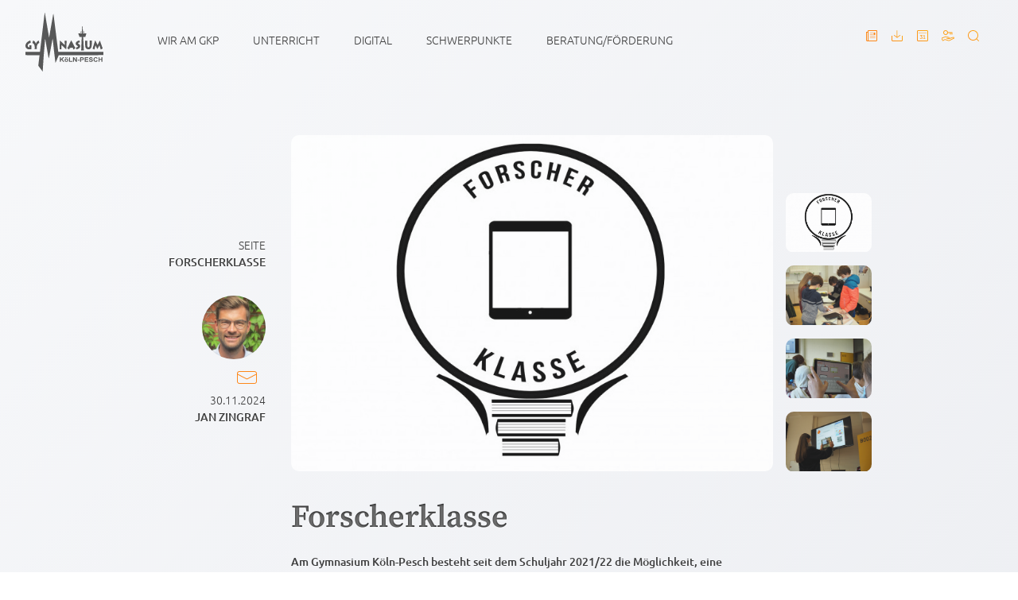

--- FILE ---
content_type: text/html; charset=UTF-8
request_url: http://www.gymnasium-koeln-pesch.de/forscherklasse
body_size: 17358
content:
<!DOCTYPE html>
<html lang="en">
    <head>
        <meta charset="utf-8" />
        <meta http-equiv="X-UA-Compatible" content="IE=edge" />
        <meta name="viewport" content="width=device-width, initial-scale=1" />
        <title> Forscherklasse |  Gymnasium Köln Pesch</title>
        <link rel="icon" type="image/png" href="https://gymnasium-koeln-pesch.de/storage/app/uploads/public/601/7d9/c96/6017d9c96b6b9062197358.png">
        <link href="http://www.gymnasium-koeln-pesch.de/combine/6dd616017e756633879c76a8587a912e-1661785540" rel="stylesheet" />

        <script
            src="https://code.jquery.com/jquery-2.2.4.min.js"
            integrity="sha256-BbhdlvQf/xTY9gja0Dq3HiwQF8LaCRTXxZKRutelT44="
            crossorigin="anonymous"
        ></script>
        <link rel="stylesheet" href="http://www.gymnasium-koeln-pesch.de/plugins/zsp/pages/components/pagescontent/assets/css/swipebox.css">
<link rel="stylesheet" href="http://www.gymnasium-koeln-pesch.de/plugins/zsp/pages/components/pagescontent/assets/css/slick.css">
        <!--[if lt IE 9]>
            <script src="//cdnjs.cloudflare.com/ajax/libs/html5shiv/3.7.2/html5shiv.min.js"></script>
        <![endif]-->
    </head>
    <body>
        <div class="">
            <div class="m-4">
                <nav class="navbar" role="navigation" aria-label="main navigation">
    <div
        id="navbarBasicExample"
        class="navbar-menu flex flex-row justify-between text-center sm:text-left"
    >
        <div class="px-4 sm:relative absolute">
            <a class="navbar-item" href="/">
                <svg
                    width="98px"
                    height="74px"
                    viewBox="0 0 98 74"
                    version="1.1"
                    xmlns="http://www.w3.org/2000/svg"
                    xmlns:xlink="http://www.w3.org/1999/xlink"
                >
                    <!-- Generator: Sketch 61.2 (89653) - https://sketch.com -->
                    <defs>
                        <linearGradient
                            x1="46.192955%"
                            y1="0%"
                            x2="53.807045%"
                            y2="100%"
                            id="linearGradient-1"
                        >
                            <stop stop-color="#F7F8FA" offset="0%"></stop>
                            <stop stop-color="#E6E8ED" offset="100%"></stop>
                        </linearGradient>
                    </defs>
                    <g
                        id="Screens"
                        stroke="none"
                        stroke-width="1"
                        fill="none"
                        fill-rule="evenodd"
                    >
                        <g
                            id="gymnasium-koeln-pesch-de/home"
                            transform="translate(-32.000000, -16.000000)"
                        >
                            <rect
                                id="Rectangle"
                                opacity="0.900000036"
                                x="0"
                                y="0"
                                width="1024"
                                height="3711"
                            ></rect>
                            <g
                                id="Group-38"
                                transform="translate(32.000000, 16.000000)"
                                fill="#464646"
                            >
                                <path
                                    d="M24.4508794,0 C24.5632234,0.781542189 24.660412,1.56574554 24.790553,2.34434644 C25.2282493,4.96237271 25.6763737,7.57871825 26.1229686,10.1953439 C26.5146429,12.4908089 26.9111836,14.7854336 27.3029969,17.0808987 C27.7455597,19.6746943 28.1863149,22.2689102 28.6255407,24.8632661 C28.9636848,26.8605406 29.2975187,28.8585153 29.6377484,30.8553696 C29.6477592,30.9139153 29.7074072,30.9639172 29.7956973,31.0944543 C31.5245145,21.0698452 33.2359519,11.1217095 35.0020317,1.18337813 C35.277608,1.64403982 35.6145008,4.06640042 35.8621301,6.46214937 C36.0464965,8.24555021 36.3101154,10.0205474 36.537306,11.7993262 C36.7644966,13.5783851 36.991131,15.3575841 37.2162359,17.1369232 C37.4412019,18.9162623 37.663526,20.6958814 37.8876577,22.4752205 C38.1147092,24.2776697 38.3445416,26.0798387 38.5690904,27.882568 C38.7907193,29.6626074 39.0047012,31.4436272 39.2266082,33.2236666 C39.4483762,35.0031457 39.6748716,36.7820646 39.9008108,38.5609835 C40.12675,40.3401825 40.3535234,42.1192414 40.5818263,43.8978802 C40.809434,45.6714767 41.0394053,47.4807889 41.2745212,49.3015861 L41.2745212,49.3015861 L97.9167326,49.3015861 C98.0332478,49.8730363 98.0221246,52.5779006 97.9167326,53.3633645 C79.3032353,53.3633645 60.5367769,53.4664496 41.8929689,53.4664496 C40.4982636,56.7514479 39.1191307,60.0000303 37.7398587,63.2484726 C36.3694853,52.9943029 35.3631173,42.7157626 34.2168756,32.441144 C33.8076823,34.0860242 33.5333574,35.7562554 33.2167644,37.4172427 C32.8940537,39.1096037 32.5884449,40.8053261 32.2778306,42.5000681 C31.9713875,44.1722603 31.6734258,45.8459931 31.3618383,47.5172048 C31.0460796,49.2108264 30.7322674,50.9050081 30.3912035,52.5937275 C30.0577867,54.2442102 29.8540938,55.9236855 29.3283855,57.5502177 C28.9454706,56.568948 28.8669133,55.532074 28.6546,54.5274142 C28.4381155,53.5028656 28.2844768,52.4650112 28.1009447,51.4334595 C27.9174125,50.4016277 27.7312386,49.3703562 27.5457599,48.3390847 L27.2664469,46.792405 L27.2664469,46.792405 L26.9893238,45.2454102 C26.8067649,44.2138585 26.6296286,43.1813264 26.4504066,42.1490745 C26.2710457,41.1166824 26.089321,40.0845705 25.913436,39.0514782 L25.913436,39.0514782 L25.3938454,35.9513609 C25.2179604,34.9203695 25.0355406,33.8904985 24.7717826,32.8572662 C24.7214503,33.2473369 24.6558237,33.6361472 24.6238446,34.0277586 C24.5081637,35.444619 24.4100018,36.8631601 24.2939038,38.2801605 C24.1284468,40.3005451 23.9510324,42.3199493 23.7827946,44.3401938 C23.6801834,45.5710527 23.5899468,46.8030321 23.4853891,48.033751 C23.3609487,49.4964114 23.2239948,50.9579513 23.0984421,52.4206117 C23.034623,53.1633569 22.9797024,53.9072226 22.9278406,54.6509483 C22.7915819,56.6039634 22.6578259,58.5569785 22.5261555,60.5102737 C22.4697054,61.3477003 22.4243786,62.1858273 22.3677895,63.023254 C22.2404293,64.9060983 22.1048658,66.7885225 21.9809816,68.671647 C21.9104885,69.7418556 21.8608514,70.8137449 21.7928611,71.8840936 C21.750315,72.5551274 21.6909451,73.2251808 21.6308801,74 C19.751344,71.4889806 17.9297873,69.0556952 16.1399317,66.6649885 C16.6714798,62.2484347 17.1941293,57.9059734 17.7217842,53.5206534 C17.5546587,53.5066472 17.4213199,53.4859182 17.2878419,53.4859182 C11.42538,53.4843775 5.91060001,53.3623841 0.0481380908,53.3633645 C-0.0440451047,53.3633645 0.0481380908,50.7021993 0.0481380908,49.3015861 C0.264130782,49.2932451 13.0457438,49.2990963 17.0134385,49.3010287 L18.1724113,49.3015861 C18.2280271,49.1112428 18.2857285,48.9522732 18.301718,48.8175342 C18.4595279,47.4998372 18.6084392,46.1810198 18.7633292,44.8629027 C18.9155775,43.5678957 19.0699113,42.2733089 19.2266089,40.9790022 C19.4392003,39.2224931 19.6574923,37.4668244 19.8684152,35.7101753 C20.0269203,34.3926184 20.1733289,33.0735208 20.3333634,31.756104 C20.4933978,30.4391074 20.6687267,29.1239316 20.8284831,27.8067949 C20.9908812,26.4661279 21.1385412,25.1237801 21.2994099,23.7829731 L21.2994099,23.7829731 L21.9498367,18.4441155 L21.9498367,18.4441155 L22.4053301,14.5583942 C22.6254297,12.7326949 22.8541497,10.9079759 23.0756396,9.08241663 C23.2269146,7.83447023 23.3695692,6.58540334 23.5205661,5.33731688 C23.7357992,3.55783776 23.9552036,1.77905894 24.1728004,0 L24.1728004,0 Z M82.2220602,56.0007332 C82.9841358,56.0007332 83.5576738,56.1562013 83.9428132,56.4669974 C84.3279526,56.7779335 84.5302551,57.1927952 84.5494426,57.7117224 L84.5494426,57.7117224 L83.3236703,57.7618643 C83.2712524,57.4715172 83.1586304,57.2628258 82.9860823,57.1356501 C82.8135343,57.0084745 82.5547818,56.9448866 82.2096857,56.9448866 C81.8534665,56.9448866 81.5746923,57.0130965 81.373085,57.149096 C81.2433611,57.2364943 81.1784297,57.3533054 81.1784297,57.4998096 C81.1784297,57.6334281 81.2391899,57.7478582 81.3607105,57.8426797 C81.5153224,57.9635526 81.8907291,58.0893277 82.4870695,58.2204251 C83.08341,58.3513824 83.5244433,58.4869618 83.8103085,58.6270231 C84.0960347,58.7670845 84.3196103,58.9584082 84.4811742,59.2012746 C84.6425991,59.4440008 84.723381,59.7440122 84.723381,60.1010285 C84.723381,60.4247102 84.6267486,60.727943 84.4334836,61.0105867 C84.2403578,61.2930904 83.9670061,61.5031824 83.6135676,61.6405826 C83.2601292,61.7779827 82.8197911,61.8467528 82.2925533,61.8467528 C81.5249161,61.8467528 80.9355276,61.6817606 80.5241097,61.351496 C80.1126918,61.0215115 79.867148,60.5402608 79.7869222,59.9083041 L79.7869222,59.9083041 L80.9797422,59.8004569 C81.0514866,60.17302 81.1970609,60.4465598 81.4166043,60.6212163 C81.6360087,60.7960128 81.9321628,60.883271 82.3049278,60.883271 C82.6998,60.883271 82.9970665,60.805677 83.1974224,60.6500689 C83.3975002,60.4947409 83.4976087,60.3129413 83.4976087,60.1049502 C83.4976087,59.9713317 83.4554797,59.8576019 83.3713608,59.7637608 C83.2869638,59.6700598 83.1401381,59.5884041 82.9301884,59.5190737 C82.7866997,59.4728535 82.4595397,59.3906375 81.9487085,59.2724257 C81.2917469,59.1208794 80.8305528,58.9345978 80.5655435,58.7137211 C80.1927786,58.4027849 80.0066047,58.023779 80.0066047,57.5768433 C80.0066047,57.2891574 80.0940605,57.0199595 80.2693893,56.7695298 C80.4447182,56.5189601 80.6973529,56.3283367 81.0272937,56.1972393 C81.3570954,56.0662819 81.7555827,56.0007332 82.2220602,56.0007332 Z M88.3802731,56.0006632 C89.1228831,56.0006632 89.7261755,56.2048726 90.1900114,56.6134315 C90.4660048,56.8548972 90.6730346,57.2018291 90.8111008,57.6539471 L90.8111008,57.6539471 L89.597703,57.9237052 C89.5259586,57.630837 89.3762131,57.3995957 89.1483273,57.2301215 C88.9207197,57.0605072 88.643892,56.9756301 88.3181224,56.9756301 C87.8680515,56.9756301 87.5029338,57.1260559 87.2227692,57.4264875 C86.9424655,57.7271992 86.8023137,58.2140523 86.8023137,58.887187 C86.8023137,59.6013597 86.940519,60.1100625 87.2165124,60.4131552 C87.4925058,60.7162479 87.8515058,60.8677942 88.2932343,60.8677942 C88.6190039,60.8677942 88.8993076,60.7715721 89.1338672,60.5788477 C89.3685659,60.3861233 89.5369428,60.0830306 89.6392759,59.6694295 L89.6392759,59.6694295 L90.8277856,60.0201431 C90.6455048,60.636693 90.3423987,61.0946936 89.9187453,61.3938646 C89.4949528,61.6931756 88.957148,61.8427611 88.3056089,61.8427611 C87.4994578,61.8427611 86.8367955,61.5865889 86.317761,61.0741046 C85.7988655,60.5614801 85.5391397,59.8607533 85.5391397,58.9717841 C85.5391397,58.0315524 85.8001169,57.3014127 86.3219322,56.7810849 C86.8437475,56.2608971 87.5299074,56.0006632 88.3802731,56.0006632 Z M51.4604584,57.5614786 C52.1259015,57.5614786 52.6712144,57.7624666 53.0962582,58.1645827 C53.521441,58.5666987 53.7340324,59.0747011 53.7340324,59.68873 C53.7340324,60.3079411 53.5193554,60.8211258 53.0900014,61.2282841 C52.6606474,61.6354423 52.1203399,61.8389514 51.4688007,61.8389514 C51.0657252,61.8389514 50.6811419,61.7542143 50.315329,61.5847401 C49.949516,61.4151259 49.671298,61.1666571 49.4809529,60.8390536 C49.2903297,60.5114502 49.1952267,60.1125556 49.1952267,59.6425097 C49.1952267,59.2826922 49.2903297,58.9346398 49.4809529,58.5980725 C49.671298,58.2615051 49.9413127,58.0046326 50.2905799,57.827455 C50.6397081,57.6501374 51.029714,57.5614786 51.4604584,57.5614786 Z M93.1097159,56.0970254 L93.1097159,58.320639 L95.5116235,58.320639 L95.5116235,56.0970254 L96.7373958,56.0970254 L96.7373958,61.746539 L95.5116235,61.746539 L95.5116235,59.2762774 L93.1097159,59.2762774 L93.1097159,61.746539 L91.8838046,61.746539 L91.8838046,56.0970254 L93.1097159,56.0970254 Z M44.5899044,56.0970254 L44.5899044,58.6058038 L47.0664761,56.0970254 L48.7146505,56.0970254 L46.4287019,58.2975289 L48.8390909,61.746539 L47.2527891,61.746539 L45.5838978,59.0951781 L44.5899044,60.0393315 L44.5899044,61.746539 L43.3641321,61.746539 L43.3641321,56.0970254 L44.5899044,56.0970254 Z M78.9422294,56.0969554 L78.9422294,57.0528739 L75.6663195,57.0528739 L75.6663195,58.3051622 L78.7143436,58.3051622 L78.7143436,59.257019 L75.6663195,59.257019 L75.6663195,60.7947522 L79.0581883,60.7947522 L79.0581883,61.7464689 L74.4405472,61.7464689 L74.4405472,56.0969554 L78.9422294,56.0969554 Z M70.9664768,56.097902 C71.590728,56.1029934 72.004714,56.1309903 72.2084347,56.1817905 C72.5563115,56.2666677 72.8474603,56.4509884 73.082298,56.7347526 C73.3168576,57.018797 73.434207,57.3854775 73.434207,57.8350744 C73.434207,58.1818662 73.3666338,58.473614 73.2313484,58.7098974 C73.0959239,58.9463209 72.924071,59.1319022 72.7156508,59.2667812 C72.5072306,59.4015202 72.2953344,59.4908794 72.0799622,59.5345785 C71.787284,59.588362 71.3634916,59.6155339 70.8085849,59.6155339 L70.8085849,59.6155339 L70.0092467,59.6155339 L70.0092467,61.746567 L68.7834744,61.746567 L68.7834744,56.0970534 Z M55.9122532,56.1432596 L55.9122532,60.7946962 L58.9602774,60.7946962 L58.9602774,61.746553 L54.6864809,61.746553 L54.6864809,56.1432596 L55.9122532,56.1432596 Z M61.03921,56.0969554 L63.5239851,59.8697873 L63.5239851,56.0969554 L64.6628578,56.0969554 L64.6628578,61.7464689 L63.4329143,61.7464689 L60.9854018,58.0624359 L60.9854018,61.7464689 L59.8465291,61.7464689 L59.8465291,56.0969554 L61.03921,56.0969554 Z M51.4646296,58.4438649 C51.1608282,58.4438649 50.9055517,58.5518522 50.6983828,58.7676867 C50.491492,58.9835212 50.3879076,59.2943173 50.3879076,59.700215 C50.3879076,60.1061127 50.491492,60.4170489 50.6983828,60.6328834 C50.9055517,60.8485778 51.1608282,60.9565651 51.4646296,60.9565651 C51.7682918,60.9565651 52.0230122,60.8485778 52.2286517,60.6328834 C52.4342911,60.4170489 52.5371803,60.1035916 52.5371803,59.6925116 C52.5371803,59.2917962 52.4342911,58.9835212 52.2286517,58.7676867 C52.0230122,58.5518522 51.7682918,58.4438649 51.4646296,58.4438649 Z M68.1043915,59.1569732 L68.1043915,60.2397873 L65.8184429,60.2397873 L65.8184429,59.1569732 L68.1043915,59.1569732 Z M70.601555,57.0528319 L70.0092467,57.0528319 L70.0092467,58.6558337 L70.6802514,58.6558337 C71.1634137,58.6558337 71.4864025,58.6262808 71.6492178,58.5671749 C71.8121721,58.5082091 71.9398103,58.4156286 72.0324107,58.2898535 C72.1248719,58.1639384 72.1711721,58.0175743 72.1711721,57.8504811 C72.1711721,57.6450112 72.1062406,57.4753969 71.9765168,57.3417784 C71.8466539,57.2081599 71.6823092,57.1248234 71.4836217,57.0912087 C71.3373521,57.0657175 71.0432836,57.0528319 70.601555,57.0528319 L70.601555,57.0528319 Z M52.8106015,56.0006912 L52.8106015,56.9294379 L51.8082657,56.9294379 L51.8082657,56.0006912 L52.8106015,56.0006912 Z M51.0256123,56.0006912 L51.0256123,56.9294379 L50.0275867,56.9294379 L50.0275867,56.0006912 L51.0256123,56.0006912 Z M71.8770896,17.2764943 C72.0704936,18.257904 71.973305,19.2178843 72.0600656,20.1630181 C72.1452968,21.0909244 72.181169,22.0235928 72.2260788,22.9548605 C72.2718228,23.9067173 72.3021334,24.8594144 72.3417597,25.8800413 C73.7886048,25.9765435 75.1927648,25.8446057 76.6674179,25.920519 C76.2012184,27.4583923 75.7465592,28.9580289 75.2749372,30.51355 C74.4042718,30.5330185 73.5363871,30.552347 72.6547376,30.5720956 C72.6277639,30.7131374 72.5923089,30.8022164 72.5973143,30.8889143 C72.6647484,32.0984839 72.7469208,33.3072132 72.8072639,34.5170629 C72.92364,36.8457225 73.0251389,39.1752224 73.1392903,41.503882 C73.2282756,43.3201972 73.3274107,45.1360923 73.4204282,46.9522675 C73.4275192,47.0903679 73.4212624,47.2291687 73.4212624,47.3601261 C72.9041745,47.4829598 71.0001674,47.50621 70.0959935,47.3994833 C70.0959935,47.252559 70.0909881,47.0970909 70.0968277,46.9421831 C70.1357588,45.9170742 70.1774706,44.8921055 70.217375,43.8669966 C70.3165101,41.3274047 70.4114741,38.7876727 70.5151976,36.2483609 C70.5837441,34.5715467 70.6656384,32.8951527 70.7390512,31.2184786 C70.7472546,31.0330374 70.7403026,30.8468959 70.7403026,30.6359636 C70.2827235,30.4691505 69.819861,30.573076 69.3681216,30.5541678 C68.9320937,30.5358197 68.4948145,30.5502461 68.0276417,30.5502461 C67.4770453,29.0319813 66.9402137,27.5515331 66.371264,25.9827062 C67.1754686,25.8996498 67.9077897,25.9555343 68.6348273,25.9350854 C69.3704853,25.9143563 70.1071166,25.9304633 70.8968611,25.9304633 C71.118351,23.0416985 71.1157093,20.2019552 71.2877011,17.3224344 C71.4909769,17.3066075 71.6604661,17.2933017 71.8770896,17.2764943 Z M57.5474969,34.560706 C59.3825404,37.9602744 61.0216772,41.2837896 62.7812222,44.594139 C61.9987078,45.187859 61.2627717,45.7461434 60.4920757,46.3310395 C60.1921674,45.9843877 60.0767646,45.5553799 59.8883661,45.1690907 C59.7059463,44.7955472 59.5388208,44.4145804 59.3513955,44.0074221 C58.1587146,44.1002828 56.9896704,44.1913226 55.749716,44.2878249 C55.5009744,44.9420513 55.2472272,45.6094435 54.9651161,46.3507881 C54.1970618,45.8142132 53.4495854,45.2922046 52.6800017,44.7546493 C54.2866033,41.3899561 55.8770762,38.0588776 57.5474969,34.560706 Z M87.7285949,34.775364 C88.7698618,36.79911 89.6663886,38.7406401 90.6805427,40.736514 C91.624482,38.8039478 92.5194793,36.9716656 93.3983481,35.1722978 C93.4921997,35.1678158 93.5137509,35.1622133 93.5332164,35.1669754 C93.5546285,35.1721577 93.5850781,35.1814017 93.5923082,35.1977889 C93.65863,35.3451334 93.7282888,35.4916376 93.7827923,35.6434641 C94.8881564,38.7283147 95.991574,41.8138657 97.1198796,44.9676265 C96.2761878,45.4450956 95.5153636,45.8757842 94.6925278,46.3416281 C94.1495785,44.5610285 93.6219236,42.8297305 93.0622896,40.9935265 C92.1061148,42.5444256 91.4295486,44.1664758 90.4828286,45.7058898 C90.0455493,45.2540519 89.8916326,44.6903051 89.6203665,44.2005107 C89.3500737,43.712537 89.0967437,43.2144789 88.8459164,42.7160007 C88.5879981,42.2035163 88.3418982,41.6848692 88.0275298,41.0396067 C87.496538,42.858303 87.2084481,44.5982848 86.7236173,46.3210391 C85.9246963,45.9403524 85.1791664,45.5850168 84.3947055,45.2113332 C85.4237369,41.741454 86.5321599,38.3240977 87.7285949,34.775364 Z M43.3483928,34.935258 C45.4029796,36.8521373 47.3488376,38.6676121 49.2946955,40.482947 L49.2946955,40.482947 L49.4397137,40.4321047 C49.4057881,38.6929632 49.2895511,36.9531215 49.3889643,35.1897494 L49.3889643,35.1897494 L51.7776631,35.1897494 C51.6201313,38.8370863 51.4648242,42.4344214 51.3033993,46.1718178 C50.1289326,45.2964345 49.2143307,44.3300114 48.254819,43.4161112 C47.2966978,42.5038918 46.3417744,41.5883109 45.3423584,40.6332328 C45.2060997,41.2440402 45.2906357,41.8175913 45.2752023,42.3841394 C45.2594909,42.9670746 45.2717263,43.5509903 45.2717263,44.1344857 L45.2717263,44.1344857 L45.2717263,45.9152254 C44.4616821,45.9688689 43.7142057,45.9059814 42.9176484,45.8816107 C42.9807723,42.2316126 43.1505396,38.6561271 43.3483928,34.935258 Z M67.9887107,34.9621357 C68.0996642,35.7977416 68.1996336,36.5509914 68.3055817,37.3501813 C67.8513396,37.4249741 67.4425635,37.4671325 67.0472741,37.5643351 C66.59623,37.6754037 66.1380948,37.8135042 66.0701045,38.3808926 C66.1574213,38.7234826 66.420484,38.8838528 66.6650545,39.0573888 C66.9862358,39.2852686 67.3170108,39.4997025 67.6355503,39.7310838 C69.0234427,40.7386849 69.2554996,42.586514 68.1801681,43.9596752 C67.4492374,44.8931839 66.4749875,45.4471265 65.3754631,45.7995208 C64.9399913,45.9390218 64.4861664,46.0202574 64.0550048,46.1246031 C63.7904126,45.5835462 63.6245385,44.4172556 63.6830741,43.6387947 C64.5148085,43.3826226 65.5670595,43.5707249 66.0335371,42.5251671 C65.8591815,42.1007813 65.5331339,41.8736018 65.2262737,41.6310156 C64.8626853,41.3434697 64.4811609,41.0776333 64.1313375,40.7744006 C62.8649657,39.67674 62.9802294,38.1661786 63.8141884,37.0805633 C64.8318186,35.7558633 66.2336149,35.1192846 67.9887107,34.9621357 Z M6.16654421,34.9291653 C6.35244004,35.9300435 6.52387576,36.8524874 6.70059497,37.8037839 C6.40138195,37.9057486 6.1661271,37.9885248 5.92920377,38.0659787 C5.07730869,38.3448408 4.34109448,38.8105447 3.7006785,39.4398403 C3.34237368,39.7916743 3.11254137,40.2198418 2.95195073,40.6848454 C2.64467341,41.5745149 2.91274159,42.5314139 3.59333999,43.0880176 C3.97291786,43.3985335 4.42271067,43.4624015 4.99138227,43.5317318 L4.99138227,43.5317318 L4.99138227,41.0770171 L7.55846875,41.0770171 L7.55846875,45.7115062 C7.22449585,45.978323 6.78777275,45.9501707 6.38775608,46.0036741 C5.32771885,46.1456963 4.26295428,46.1466768 3.21696004,45.8829413 C0.428244577,45.1799735 -0.449372814,42.392473 0.207171755,40.2435121 C0.930455288,37.8764758 2.53914243,36.3877639 4.72470449,35.4394087 C5.16545974,35.248225 5.63165922,35.1164273 6.16654421,34.9291653 Z M83.3670367,35.0674619 C83.3764914,35.2419783 83.39262,35.3982867 83.3924809,35.5544551 C83.3910905,37.0945694 83.3995719,38.6349638 83.3796893,40.1749381 C83.3636997,41.3931915 83.209644,42.5923966 82.7186954,43.7231116 C82.4456218,44.3515668 82.0572845,44.8952849 81.5235118,45.3304554 C80.7384947,45.9705356 79.8336256,46.1879108 78.8521457,46.0629761 C76.7672482,45.7974198 75.3970139,44.5879903 75.1991606,42.4234826 C74.9950506,40.1902048 75.0178531,37.9506242 75.0459391,35.7114638 C75.0473295,35.5987145 75.0612334,35.4862452 75.0720785,35.3346989 L75.0720785,35.3346989 L77.7488672,35.3346989 C77.8933292,35.7656676 77.7857127,36.2289904 77.7897448,36.6834894 C77.8023974,38.0800409 77.7978091,39.4765923 77.8043439,40.8731438 C77.8058734,41.1760965 77.7957235,41.4840913 77.8443873,41.7808813 C77.9040353,42.1444804 77.9671592,42.5241867 78.1230225,42.85137 C78.3757963,43.3815021 78.8413006,43.6317916 79.4343041,43.5738063 C79.9790609,43.520583 80.3220714,43.1865367 80.4802984,42.6831563 C80.5765137,42.376422 80.6255947,42.0478381 80.6474239,41.7258372 C80.7765916,39.8165212 80.7284839,37.9062248 80.6592422,35.9962085 C80.6485362,35.6982981 80.6577128,35.3998274 80.6577128,35.0674619 L80.6577128,35.0674619 Z M16.6969796,34.9602449 C16.9561493,36.0214896 17.1973828,37.0094822 17.4436218,38.0177836 C17.3610323,38.0677855 17.289427,38.128292 17.2069765,38.1584052 C15.7782065,38.6792933 14.9787294,39.7537037 14.5746805,41.1800882 C14.3894799,41.8333342 14.2950721,42.4961044 14.3061952,43.1782031 C14.3200992,44.0343979 14.3095322,44.891153 14.3095322,45.8374074 C13.4442893,45.8374074 12.6602455,45.8390881 11.8762017,45.8351664 C11.789302,45.8347462 11.7024023,45.8043529 11.5704538,45.7791418 C11.5704538,45.5117648 11.5450096,45.2574134 11.5749031,45.009925 C11.7017071,43.9632468 11.6782095,42.9214706 11.5408384,41.8775936 C11.4261308,41.0065522 11.1174631,40.2083427 10.6527931,39.4759621 C10.3355049,38.9760832 9.86735887,38.6269103 9.34582166,38.3557516 C9.16284567,38.2603698 8.97444713,38.1757728 8.72556641,38.0558803 C9.03131429,37.0391752 9.3346985,36.0301734 9.65143051,34.9762119 C11.5939515,35.6532683 12.5377517,37.11873 13.066519,39.1115225 C13.7674171,37.1323159 14.8118819,35.7099932 16.6969796,34.9602449 Z M70.286283,23.0504804 C70.3450967,23.7240353 70.3925091,24.2680335 70.4453442,24.8732384 C69.8611001,25.0075573 69.3793282,25.1183458 68.7676934,25.2589673 C69.3028565,24.4807866 69.7540397,23.8244592 70.286283,23.0504804 Z M72.9853596,23.0338551 C73.4572597,23.8041924 73.8528272,24.449735 74.2819031,25.1500416 C73.7028035,25.2780577 73.2813748,24.9637601 72.7535808,24.8623557 C72.8274108,24.2799807 72.8980428,23.7230969 72.9853596,23.0338551 Z"
                                    id="Combined-Shape"
                                ></path>
                            </g>
                        </g>
                    </g>
                </svg>
            </a>      
        </div>
        <div class="pt-5 leading-loose w-full px-0 sm:pl-8 md:pr-16">
               



<!-- layout 0 is main navigation  -->
<input type="checkbox" class="hidden" id="activate-nav" />
<label for="activate-nav" class="icon-menu sm:hidden"> </label>

<nav class="relative mt-8 sm:mt-0 hauptnavigation flex-grow">
         <div
        class="relative submenuentry flex-grow uppercase block navitem opacity-0 sm:opacity-100 sm:py-2 sm:inline px-5"
    >
        <a class="relative z-10 " title="Wir am GKP">Wir am GKP</a>

        <div class="absolute submenu left-0 z-20 p-4">
                        <a
                class="relative inline sm:block opacity-0 sm:opacity-100 sm:py-1 px-4"
                href="/schulleitung"
                title="Schulleitung und Verwaltung"
            >
                Schulleitung und Verwaltung
            </a>

                        <a
                class="relative inline sm:block opacity-0 sm:opacity-100 sm:py-1 px-4"
                href="/unser-team"
                title="Unser Team"
            >
                Unser Team
            </a>

                        <a
                class="relative inline sm:block opacity-0 sm:opacity-100 sm:py-1 px-4"
                href="/ganztag"
                title="Ganztag"
            >
                Ganztag
            </a>

                        <a
                class="relative inline sm:block opacity-0 sm:opacity-100 sm:py-1 px-4"
                href="/mensa"
                title="Mensa"
            >
                Mensa
            </a>

                        <a
                class="relative inline sm:block opacity-0 sm:opacity-100 sm:py-1 px-4"
                href="/schulbibliothek"
                title="Schulbibliothek"
            >
                Schulbibliothek
            </a>

                        <a
                class="relative inline sm:block opacity-0 sm:opacity-100 sm:py-1 px-4"
                href="/foerderverein"
                title="Förderverein"
            >
                Förderverein
            </a>

                        <a
                class="relative inline sm:block opacity-0 sm:opacity-100 sm:py-1 px-4"
                href="/schuelerinnenvertretung-sv"
                title="SV"
            >
                SV
            </a>

                        <a
                class="relative inline sm:block opacity-0 sm:opacity-100 sm:py-1 px-4"
                href="/schulpflegschaft"
                title="Unsere Eltern"
            >
                Unsere Eltern
            </a>

                        <a
                class="relative inline sm:block opacity-0 sm:opacity-100 sm:py-1 px-4"
                href="/schulsozialarbeit"
                title="Schulsozialarbeit"
            >
                Schulsozialarbeit
            </a>

                        <a
                class="relative inline sm:block opacity-0 sm:opacity-100 sm:py-1 px-4"
                href="/vereinbarungen"
                title="Vereinbarungen"
            >
                Vereinbarungen
            </a>

                    </div>
    </div>
          <div
        class="relative submenuentry flex-grow uppercase block navitem opacity-0 sm:opacity-100 sm:py-2 sm:inline px-5"
    >
        <a class="relative z-10 " title="Unterricht">Unterricht</a>

        <div class="absolute submenu left-0 z-20 p-4">
                        <a
                class="relative inline sm:block opacity-0 sm:opacity-100 sm:py-1 px-4"
                href="/faecher"
                title="Fächer"
            >
                Fächer
            </a>

                        <a
                class="relative inline sm:block opacity-0 sm:opacity-100 sm:py-1 px-4"
                href="/erprobungsstufe"
                title="Erprobungsstufe"
            >
                Erprobungsstufe
            </a>

                        <a
                class="relative inline sm:block opacity-0 sm:opacity-100 sm:py-1 px-4"
                href="/mittelstufe"
                title="Mittelstufe"
            >
                Mittelstufe
            </a>

                        <a
                class="relative inline sm:block opacity-0 sm:opacity-100 sm:py-1 px-4"
                href="/oberstufe"
                title="Oberstufe"
            >
                Oberstufe
            </a>

                    </div>
    </div>
          <div
        class="relative submenuentry flex-grow uppercase block navitem opacity-0 sm:opacity-100 sm:py-2 sm:inline px-5"
    >
        <a class="relative z-10 " title="Digital">Digital</a>

        <div class="absolute submenu left-0 z-20 p-4">
                        <a
                class="relative inline sm:block opacity-0 sm:opacity-100 sm:py-1 px-4"
                href="/gyod"
                title="GYOD"
            >
                GYOD
            </a>

                        <a
                class="relative inline sm:block opacity-0 sm:opacity-100 sm:py-1 px-4"
                href="/forscherklasse"
                title="Forscherklasse"
            >
                Forscherklasse
            </a>

                        <a
                class="relative inline sm:block opacity-0 sm:opacity-100 sm:py-1 px-4"
                href="/kiks"
                title="KIKS"
            >
                KIKS
            </a>

                        <a
                class="relative inline sm:block opacity-0 sm:opacity-100 sm:py-1 px-4"
                href="/medienscouts"
                title="Medienscouts"
            >
                Medienscouts
            </a>

                        <a
                class="relative inline sm:block opacity-0 sm:opacity-100 sm:py-1 px-4"
                href="/digi-scouts"
                title="DigiScouts"
            >
                DigiScouts
            </a>

                        <a
                class="relative inline sm:block opacity-0 sm:opacity-100 sm:py-1 px-4"
                href="/pesch-digital"
                title="Pesch digital"
            >
                Pesch digital
            </a>

                        <a
                class="relative inline sm:block opacity-0 sm:opacity-100 sm:py-1 px-4"
                href="/Konzepte und Informationen"
                title="Konzepte und Informationen"
            >
                Konzepte und Informationen
            </a>

                        <a
                class="relative inline sm:block opacity-0 sm:opacity-100 sm:py-1 px-4"
                href="/webuntis"
                title="WebUntis"
            >
                WebUntis
            </a>

                    </div>
    </div>
          <div
        class="relative submenuentry flex-grow uppercase block navitem opacity-0 sm:opacity-100 sm:py-2 sm:inline px-5"
    >
        <a class="relative z-10 " title="Schwerpunkte">Schwerpunkte</a>

        <div class="absolute submenu left-0 z-20 p-4">
                        <a
                class="relative inline sm:block opacity-0 sm:opacity-100 sm:py-1 px-4"
                href="/austauschprogramm"
                title="Austauschprogramm"
            >
                Austauschprogramm
            </a>

                        <a
                class="relative inline sm:block opacity-0 sm:opacity-100 sm:py-1 px-4"
                href="/Kulturklasse"
                title="Kulturklasse"
            >
                Kulturklasse
            </a>

                        <a
                class="relative inline sm:block opacity-0 sm:opacity-100 sm:py-1 px-4"
                href="/musik-kunst"
                title="Musik / Kunst"
            >
                Musik / Kunst
            </a>

                        <a
                class="relative inline sm:block opacity-0 sm:opacity-100 sm:py-1 px-4"
                href="/kooperationen"
                title="Kooperationen"
            >
                Kooperationen
            </a>

                        <a
                class="relative inline sm:block opacity-0 sm:opacity-100 sm:py-1 px-4"
                href="/Bildung-für-Nachhaltigkeit"
                title="Bildung für Nachhaltigkeit"
            >
                Bildung für Nachhaltigkeit
            </a>

                        <a
                class="relative inline sm:block opacity-0 sm:opacity-100 sm:py-1 px-4"
                href="/lesen"
                title="Lesen"
            >
                Lesen
            </a>

                        <a
                class="relative inline sm:block opacity-0 sm:opacity-100 sm:py-1 px-4"
                href="/schuelerzeitung"
                title="Schülerzeitung"
            >
                Schülerzeitung
            </a>

                        <a
                class="relative inline sm:block opacity-0 sm:opacity-100 sm:py-1 px-4"
                href="/sporthelfer"
                title="Sporthelfer"
            >
                Sporthelfer
            </a>

                        <a
                class="relative inline sm:block opacity-0 sm:opacity-100 sm:py-1 px-4"
                href="/pausensport"
                title="Pausensport"
            >
                Pausensport
            </a>

                    </div>
    </div>
          <div
        class="relative submenuentry flex-grow uppercase block navitem opacity-0 sm:opacity-100 sm:py-2 sm:inline px-5"
    >
        <a class="relative z-10 " title="Beratung/Förderung">Beratung/Förderung</a>

        <div class="absolute submenu left-0 z-20 p-4">
                        <a
                class="relative inline sm:block opacity-0 sm:opacity-100 sm:py-1 px-4"
                href="/beratung"
                title="Übersicht Beratung"
            >
                Übersicht Beratung
            </a>

                        <a
                class="relative inline sm:block opacity-0 sm:opacity-100 sm:py-1 px-4"
                href="/vertrauenslehrerinnen"
                title="Vertrauenslehrer*innen"
            >
                Vertrauenslehrer*innen
            </a>

                        <a
                class="relative inline sm:block opacity-0 sm:opacity-100 sm:py-1 px-4"
                href="/individuelle-foerderung"
                title="Individuelle Förderung"
            >
                Individuelle Förderung
            </a>

                        <a
                class="relative inline sm:block opacity-0 sm:opacity-100 sm:py-1 px-4"
                href="/praevention"
                title="Prävention"
            >
                Prävention
            </a>

                        <a
                class="relative inline sm:block opacity-0 sm:opacity-100 sm:py-1 px-4"
                href="/studien-und-berufsorientierung"
                title="Berufliche Orientierung"
            >
                Berufliche Orientierung
            </a>

                    </div>
    </div>
     </nav>


 
            <!--  -->
        </div>
        <div
            class="leading-loose flex absolute sm:relative py-4 mr-8 right-0"
        >

            <a
                class="navbar-item icon-news mr-4"
                style="margin-top: 2px;"
                title="zum Schulleben Blog"
                href="/blog/articles"
                >
            </a>
            <a
                class="navbar-item icon-downloads mr-4"
                style="margin-top: 2px;"
                title="zu den Downloads"
                href="/downloads"
            >
            </a>
            <a
                class="navbar-item icon-calendar mr-4"
                style="margin-top: 2px;"
                title="zum Schulkalender"
                href="/kalender"
            >
            </a>
            <a
            class="navbar-item icon-accessoffer mr-4"
            style="margin-top: 2px;"
            title="Zum Online-Buchungssystem"
            href="https://mrbs.gymnasium-koeln-pesch.de/"
            >
            </a>
            <a
                class="navbar-item icon-search"
                style="margin-top: 2px;"
                title="zur Suche"
                href="/suche"
            >
            </a>
        </div>
    </div>
</nav>            </div>
            <div class="w-full">
            
                <section class="flex w-5/6 md:w-full md:px-4 lg:w-4/5 mx-auto flex-wrap my-20">
    <div class="w-full md:w-1/5 px-2 md:mt-32 my-4 pb-4 md:pb-0">
        <!-- Linke Seite -->
        <div class="md:text-right uppercase pb-8">
            <span class="sidebar-light">Seite</span>
             
            <span class="sidebar-bold">Forscherklasse</span>
        </div>
        <!-- <div class="md:text-right uppercase md:pb-8">
            <span class="sidebar-light">Kategorie</span>
            <span class="sidebar-bold">Allgemeines </span>
        </div> -->
        <div class="text-right uppercase">
                        <div
                style="background-image:url( /storage/app/media/Fotos/Lehrer_innen/cropped-images/Skowronek-233-121-363-363-1602325129.jpg )"
                class="avatar pr-0 ml-auto mb-1"
                title="Mathematik und Erdkunde"
            ></div>
            <div class="flex justify-around ml-auto">
                                <a
                    href="mailto:jzingraf@gymnasium-pesch.de"
                    class="icon-mail mr-2 ml-auto"
                ></a>
                             </div>
                        <span class="sidebar-light"
                >30.11.2024
            </span>
            <span class="sidebar-bold"
                >Jan Zingraf</span
            >
        </div>
    </div>
    <div class="w-full md:w-4/5 px-0 md:px-6">
        <!--Content rechts-->
        <!--Bildslider start-->
                <div class="mb-8 flex flex-wrap">
            <div id="HeroImage" class="w-full md:w-5/6 flex flex-wrap">
                <div class="mt-auto image-slider w-full relative flex md:pr-4">
    <!-- <a href="" class="icon-arrow-left image-slider--btn-left" ></a>
     <a href="" class="icon-arrow-right image-slider--btn-right md:mr-4 " ></a>-->
     <div class="four-three w-full">  

         <div class="four-three-content w-full heroArticle-image" style="background-image:url(/storage/app/media/Fotos/Seitenbilder/cropped-images/forscherklasse-54-94-777-583-1610636028.jpg);">
         </div>
     </div>
 </div>
 
            </div>
            <div
                class="w-full md:w-1/6 flex flex-wrap content-end overflow-hidden"
            >
                 <a
    data-request="onClickReplaceHero"
    data-request-data="heropath:'/storage/app/media/Fotos/Seitenbilder/cropped-images/forscherklasse-54-94-777-583-1610636028.jpg'"
    data-request-update="'@HeroImage': '#HeroImage'"
    class="w-1/4 md:w-full pr-4 md:mr-0 mt-4 heroarticle-thumb"
>
    <div class="four-three">
        <div
            class="four-three-content"
            style="background-image:url(/storage/app/media/Fotos/Seitenbilder/cropped-images/forscherklasse-54-94-777-583-1610636028.jpg);"
        ></div>
    </div>
</a>
   <a
    data-request="onClickReplaceHero"
    data-request-data="heropath:'/storage/app/media/Fotos/Seitenbilder/forscherklasse2.jpg'"
    data-request-update="'@HeroImage': '#HeroImage'"
    class="w-1/4 md:w-full pr-4 md:mr-0 mt-4 heroarticle-thumb"
>
    <div class="four-three">
        <div
            class="four-three-content"
            style="background-image:url(/storage/app/media/Fotos/Seitenbilder/forscherklasse2.jpg);"
        ></div>
    </div>
</a>
   <a
    data-request="onClickReplaceHero"
    data-request-data="heropath:'/storage/app/media/Fotos/Seitenbilder/Digitales_Arbeiten%202.jpg'"
    data-request-update="'@HeroImage': '#HeroImage'"
    class="w-1/4 md:w-full pr-4 md:mr-0 mt-4 heroarticle-thumb"
>
    <div class="four-three">
        <div
            class="four-three-content"
            style="background-image:url(/storage/app/media/Fotos/Seitenbilder/Digitales_Arbeiten%202.jpg);"
        ></div>
    </div>
</a>
   <a
    data-request="onClickReplaceHero"
    data-request-data="heropath:'/storage/app/media/Fotos/Seitenbilder/Digitales_Arbeiten%203.jpg'"
    data-request-update="'@HeroImage': '#HeroImage'"
    class="w-1/4 md:w-full pr-4 md:mr-0 mt-4 heroarticle-thumb"
>
    <div class="four-three">
        <div
            class="four-three-content"
            style="background-image:url(/storage/app/media/Fotos/Seitenbilder/Digitales_Arbeiten%203.jpg);"
        ></div>
    </div>
</a>
             </div>
        </div>
                <!--Bildslider end-->
        <!--Content start-->
        <div class="content w-full md:w-4/5">
            <h1>Forscherklasse</h1>
            <p class="pb-4">
                <span class="strong">Am Gymnasium Köln-Pesch besteht seit dem Schuljahr 2021/22 die Möglichkeit, eine Forscherklasse zu besuchen. In den Forscher-stunden werden die Schüler*innen anhand ausgewählter Projektthemen sukzessive an das forschende Lernen herangeführt.</span
                ><br />
            </p>
            <p>Unter Bezug auf den Medienkompetenzrahmen NRW werden die Schüler*innen mit digitalen Medien vertraut gemacht. Während zu Beginn das Dokumentieren von Lernergebnissen im Mittelpunkt steht, werden im Laufe der Zeit immer weitere Kompetenzen an den Projektthemen erarbeitet. Dabei setzen wir einen besonderen Schwerpunkt in der medienpädagogischen Erziehung, um auch den kritischen Umgang der digitalen Lernumgebung mit in den Blick zu nehmen.  </p>

<p>Wir starten zunächst mit dem Themenfeld „Gesundes Leben“. In den Forscherstunden wird der Grundstein für das projektorientierte Arbeiten gelegt. Im Laufe des Schuljahres wird das ausgewählte Projektthema dann auch im Fachunterricht in einzelnen Unterrichtseinheiten aufgegriffen.  Die Forscher*innen arbeiten mit einer Vielzahl von Apps und Onlineangeboten im Themenbereich Recherchieren, Datenverarbeitung und Präsentation und lernen, diese kompetent anzuwenden. Die Forscherklasse ist eine Weiterentwicklung unserer bewährten iPad-Klasse. Einige Fächer erarbeiten kleine Projekte zum Thema „Gesundes Leben“ mit digitalen Medien, sodass forschendes und digitales Lernen Hand in Hand gehen. Am Schuljahresende werden die Schüler*innen der Forscherklasse die Ergebnisse der Projekte mit ihrem neu erworbenen digitalen Know-How und Expert*innenwissen zum Thema „Gesundes Leben“ in einer großen Ausstellung für die gesamte Schulgemeinschaft präsentieren.</p>

<p>Auf Grund der guten technischen Ausstattung der Schulen und den iPads, die für den Unterricht zur Ausleihe zur Verfügung stehen, bekommen auch Schüler*innen, die nicht in einer Forscherklasse sind, die Möglichkeiten in der Schule digital zu arbeiten.</p>

<p><a class="fr-file" href="/storage/app/media/Dokumente/Medien/Flyer_Forscherklasse%202021.pdf">Flyer „Forscherklasse“</a></p>

<p><a class="fr-file" href="/storage/app/media/Forscherklasse.mp4">Video "Forscherklasse"</a></p>

<p><a class="fr-file" href="/storage/app/media/Dokumente/Medien/prasentation-elternabend-10012024.pdf">Präsentation Elternabend 10.01.2024</a>&nbsp;</p>

<p><a class="fr-file" href="/storage/app/media/Dokumente/Medien/Forscher%20TdoT%202024.pdf">Präsentation vom Tag der offenen Tür 2024&nbsp;</a></p>
<!--Block Types-->
        </div>
    </div>
</section>
 
<!-- <section class="section gpGallery-section">
    <div class="container">
        <div class="content">
            <h3>Bildergallerie</h3>
            <div class="columns is-multiline">
                            </div>
        </div>
    </div>
</section> -->
            </div>
             <div class="w-full bg-white flex flex-wrap px-8">
    <div class="lg:w-1/2 w-full flex flex-wrap">
        <div class="flex-1">
            <img src="/themes/gymnasium-pesch/assets/img/logos/zukunftsschulen-nrw.png"/>
        </div>
        <div class="flex-1">
            <img src="/themes/gymnasium-pesch/assets/img/logos/schule-der-zukunft.png"/>
        </div>
        <div class="flex-1">
            <img src="/themes/gymnasium-pesch/assets/img/logos/schule-ohne-rassismus.png"/>
        </div>
        <div class="flex-1">
            <img src="/themes/gymnasium-pesch/assets/img/logos/young-economic-summit.png"/>
        </div>
        <div class="flex-1">
            <img src="/themes/gymnasium-pesch/assets/img/logos/digitaleSchule.png"/>
        </div>
    </div>
    <div class="lg:w-1/2 w-full flex flex-wrap">        
        <div class="flex-1">
            <img src="/themes/gymnasium-pesch/assets/img/logos/mint-freundliche-schule.png"/>
        </div>
        <div class="flex-1">
            <img src="/themes/gymnasium-pesch/assets/img/logos/erasmus-plus.png"/>
        </div>
        <div class="flex-1">
            <img src="/themes/gymnasium-pesch/assets/img/logos/berufswahl.png"/>
        </div>
        <div class="flex-1">
            <img src="/themes/gymnasium-pesch/assets/img/logos/tuwas.png"/>
        </div>
    </div>
</div>
<footer class="footer">
    <div class="content flex-wrap flex w-5/6 mx-auto">
        <div class="w-full mx-2 flex flex-wrap">
            <a href="/blog/articles" class="icon-news uppercase my-8 mr-8 strong"
                >schulleben</a
            >
            <a href="/kalender" class="icon-calendar uppercase my-8 mr-8 strong">Kalender</a>
            <a href="/downloads" class="icon-downloads uppercase my-8 mr-8 strong">Downloads</a>
            <a href="/suche" class="icon-search uppercase my-8 strong">Suche</a>
        </div>
        <div class="w-full mb-8">
            <button class="h-12 w-12 mx-2">
                <a
                    href="tel:+49 221 990910"
                    title="Rufen Sie im Sektratariat an"
                    class="icon-telefon"
                ></a>
            </button>
            <button class="h-12 w-12 mx-2">
                <a
                    href="mailto:185437@schule.nrw.de?subject=Websitenachricht&body=Sehr%20geehrtes%20Sekretariat,%0A%0A"
                    title="schreiben Sie uns eine E-Mail"
                    class="icon-mail"
                ></a>
            </button>
            <button class="h-12 w-12 mx-2">
                <a
                    href="https://goo.gl/maps/4pH3v2VaUw4ABYxy9"
                    title="Route zu uns"
                    target="_blank"
                    class="icon-map"
                ></a>
            </button>
            <button class="h-12 w-12 mx-2">
                <a
                    href="https://www.youtube.com/user/VideosGKP/featured"
                    title="Unser Gymnasium auf Youtube"
                    target="_blank"
                    class="icon-youtube"
                ></a>
            </button>
            <button class="h-12 w-12 mx-2">
                <a
                    href="https://twitter.com/kolnpesch"
                    title="Unser Gymnasium auf Twitter"
                    target="_blank"
                    class="icon-twitter"
                ></a>
            </button>
            <button class="h-12 w-12 mx-2">
                <a
                    href="https://www.facebook.com/GymPesch/"
                    title="Unser Gymnasium auf Facebook"
                    target="_blank"
                    class="icon-facebook"
                ></a>
            </button>
            <button class="h-12 w-12 mx-2">
                <a
                    href="https://www.instagram.com/gkp_50767"
                    target="_blank"
                    title="Unser Gymnasium auf Instagram"
                    class="icon-instagram"
                ></a>
            </button>
        </div>
        <div class="flex flex-wrap pr-auto mx-0 w-full">
              
 
 <div class="px-2 pr-8 mb-4">
    <div class="pb-2">
        <a class="strong uppercase" >Wir am GKP</a>
    </div>
        <div class="pb-1"><a href="/schulleitung">Schulleitung und Verwaltung</a></div>
        <div class="pb-1"><a href="/unser-team">Unser Team</a></div>
        <div class="pb-1"><a href="/ganztag">Ganztag</a></div>
        <div class="pb-1"><a href="/mensa">Mensa</a></div>
        <div class="pb-1"><a href="/schulbibliothek">Schulbibliothek</a></div>
        <div class="pb-1"><a href="/foerderverein">Förderverein</a></div>
        <div class="pb-1"><a href="/schuelerinnenvertretung-sv">SV</a></div>
        <div class="pb-1"><a href="/schulpflegschaft">Unsere Eltern</a></div>
        <div class="pb-1"><a href="/schulsozialarbeit">Schulsozialarbeit</a></div>
        <div class="pb-1"><a href="/vereinbarungen">Vereinbarungen</a></div>
    </div>
  <div class="px-2 pr-8 mb-4">
    <div class="pb-2">
        <a class="strong uppercase" >Unterricht</a>
    </div>
        <div class="pb-1"><a href="/faecher">Fächer</a></div>
        <div class="pb-1"><a href="/erprobungsstufe">Erprobungsstufe</a></div>
        <div class="pb-1"><a href="/mittelstufe">Mittelstufe</a></div>
        <div class="pb-1"><a href="/oberstufe">Oberstufe</a></div>
    </div>
  <div class="px-2 pr-8 mb-4">
    <div class="pb-2">
        <a class="strong uppercase" >Digital</a>
    </div>
        <div class="pb-1"><a href="/gyod">GYOD</a></div>
        <div class="pb-1"><a href="/forscherklasse">Forscherklasse</a></div>
        <div class="pb-1"><a href="/kiks">KIKS</a></div>
        <div class="pb-1"><a href="/medienscouts">Medienscouts</a></div>
        <div class="pb-1"><a href="/digi-scouts">DigiScouts</a></div>
        <div class="pb-1"><a href="/pesch-digital">Pesch digital</a></div>
        <div class="pb-1"><a href="/Konzepte und Informationen">Konzepte und Informationen</a></div>
        <div class="pb-1"><a href="/webuntis">WebUntis</a></div>
    </div>
  <div class="px-2 pr-8 mb-4">
    <div class="pb-2">
        <a class="strong uppercase" >Schwerpunkte</a>
    </div>
        <div class="pb-1"><a href="/austauschprogramm">Austauschprogramm</a></div>
        <div class="pb-1"><a href="/Kulturklasse">Kulturklasse</a></div>
        <div class="pb-1"><a href="/musik-kunst">Musik / Kunst</a></div>
        <div class="pb-1"><a href="/kooperationen">Kooperationen</a></div>
        <div class="pb-1"><a href="/Bildung-für-Nachhaltigkeit">Bildung für Nachhaltigkeit</a></div>
        <div class="pb-1"><a href="/lesen">Lesen</a></div>
        <div class="pb-1"><a href="/schuelerzeitung">Schülerzeitung</a></div>
        <div class="pb-1"><a href="/sporthelfer">Sporthelfer</a></div>
        <div class="pb-1"><a href="/pausensport">Pausensport</a></div>
    </div>
  <div class="px-2 pr-8 mb-4">
    <div class="pb-2">
        <a class="strong uppercase" >Beratung/Förderung</a>
    </div>
        <div class="pb-1"><a href="/beratung">Übersicht Beratung</a></div>
        <div class="pb-1"><a href="/vertrauenslehrerinnen">Vertrauenslehrer*innen</a></div>
        <div class="pb-1"><a href="/individuelle-foerderung">Individuelle Förderung</a></div>
        <div class="pb-1"><a href="/praevention">Prävention</a></div>
        <div class="pb-1"><a href="/studien-und-berufsorientierung">Berufliche Orientierung</a></div>
    </div>
          </div>
        <div class="flex flex-wrap w-full justify-around mt-4">
            <hr class="flex w-full" style="opacity:0.10;">
            <div class="flex mt-4">
                <a href="/impressum" class="mx-2 text-xs uppercase">Impressum</a> | 
                <a href="/datenschutz" class="mx-2 text-xs uppercase">Datenschutz</a>
            </div>
        </div>

    </div>
</footer>        </div>

        <script src="/modules/system/assets/js/framework.js"></script>
 <script src="http://www.gymnasium-koeln-pesch.de/plugins/zsp/pages/components/pagescontent/assets/js/slick.min.js"></script>
<script src="http://www.gymnasium-koeln-pesch.de/plugins/zsp/pages/components/pagescontent/assets/js/jquery.swipebox.js"></script>
<script src="http://www.gymnasium-koeln-pesch.de/plugins/zsp/pages/components/pagescontent/assets/js/gallery.js"></script>
<script src="http://www.gymnasium-koeln-pesch.de/plugins/zsp/pages/components/pagescontent/assets/js/blurryScroll.js"></script>
        <script src="http://www.gymnasium-koeln-pesch.de/combine/f904aefe852203205e3ca9bb83ce67b9-1611937250"></script>
    </body>
</html>

--- FILE ---
content_type: image/svg+xml
request_url: http://www.gymnasium-koeln-pesch.de/themes/gymnasium-pesch/assets/Icons/32x32/facebook.svg
body_size: 2127
content:
<?xml version="1.0" encoding="UTF-8"?>
<svg width="32px" height="32px" viewBox="0 0 32 32" version="1.1" xmlns="http://www.w3.org/2000/svg" xmlns:xlink="http://www.w3.org/1999/xlink">
    <!-- Generator: Sketch 61.2 (89653) - https://sketch.com -->
    <title>GKP / Icons / 32x32 / facebook</title>
    <desc>Created with Sketch.</desc>
    <g id="GKP-/-Icons-/-32x32-/-facebook" stroke="none" stroke-width="1" fill="none" fill-rule="evenodd">
        <path d="M18.2123264,6 L17.9819891,6.00293401 C15.0901947,6.07733529 13.1872672,7.56952297 13.1872672,10.7958125 L13.187,12.426 L11.5,12.4260469 C11.2238576,12.4260469 11,12.6499045 11,12.9260469 L11,16.5693845 L11.0080557,16.6592601 C11.0503916,16.8925093 11.2545401,17.0693845 11.5,17.0693845 L13.187,17.069 L13.1872672,26.5 C13.1872672,26.7761424 13.4111248,27 13.6872672,27 L18.2123264,27 L18.3022021,26.9919443 C18.5354513,26.9496084 18.7123264,26.7454599 18.7123264,26.5 L18.712,17.069 L21.076871,17.0693845 C21.3306981,17.0693845 21.5442506,16.8791982 21.5735327,16.6270657 L21.9966617,12.9837281 L21.99921,12.8959414 C21.9840552,12.6371968 21.7690987,12.4260469 21.5,12.4260469 L18.712,12.426 L18.7123264,10.751022 C18.7123264,10.3885854 18.7461447,10.3657996 19.2104639,10.3657996 L21.5,10.3657996 C21.7761424,10.3657996 22,10.141942 22,9.86579963 L22,6.5 C22,6.22385763 21.7761424,6 21.5,6 L18.2123264,6 Z M21,7 L21,9.365 L19.2104639,9.36579963 C18.2581759,9.36579963 17.7123264,9.73357783 17.7123264,10.751022 L17.7123264,12.9260469 L17.7203821,13.0159225 C17.7627181,13.2491717 17.9668666,13.4260469 18.2123264,13.4260469 L20.938,13.426 L20.631,16.069 L18.2123264,16.0693845 L18.1224508,16.0774402 C17.8892016,16.1197761 17.7123264,16.3239246 17.7123264,16.5693845 L17.712,26 L14.187,26 L14.1872672,16.5693845 L14.1792115,16.4795089 C14.1368756,16.2462597 13.9327271,16.0693845 13.6872672,16.0693845 L12,16.069 L12,13.426 L13.6872672,13.4260469 C13.9634096,13.4260469 14.1872672,13.2021893 14.1872672,12.9260469 L14.1872672,10.7958125 C14.1872672,8.11306735 15.6900293,7 18.2123264,7 L21,7 Z" id="Path-4" fill="#FF7C00" fill-rule="nonzero"></path>
    </g>
</svg>

--- FILE ---
content_type: text/javascript
request_url: http://www.gymnasium-koeln-pesch.de/plugins/zsp/pages/components/pagescontent/assets/js/gallery.js
body_size: 66
content:
;( function( $ ) {

	$( '.swipebox' ).swipebox();

} )( jQuery );


--- FILE ---
content_type: image/svg+xml
request_url: http://www.gymnasium-koeln-pesch.de/themes/gymnasium-pesch/assets/Icons/32x32/twitter.svg
body_size: 1944
content:
<?xml version="1.0" encoding="UTF-8"?>
<svg width="32px" height="32px" viewBox="0 0 32 32" version="1.1" xmlns="http://www.w3.org/2000/svg" xmlns:xlink="http://www.w3.org/1999/xlink">
    <!-- Generator: Sketch 61.2 (89653) - https://sketch.com -->
    <title>GKP / Icons / 32x32 / twitter</title>
    <desc>Created with Sketch.</desc>
    <g id="GKP-/-Icons-/-32x32-/-twitter" stroke="none" stroke-width="1" fill="none" fill-rule="evenodd">
        <path d="M10.6350068,7 C11.7947166,7 12.724559,7.93193356 12.724559,9.09425157 L12.724559,11.5759145 L20.4559023,11.5759145 C21.6156122,11.5759145 22.5454545,12.5183277 22.5454545,13.6701661 C22.5454545,14.8324841 21.6156122,15.7644177 20.4559023,15.7644177 L12.724559,15.7644177 L12.724559,19.2932064 C12.724559,20.130907 13.4036217,20.8114969 14.2394426,20.8114969 L20.4559023,20.8114969 C21.6155285,20.8114969 22.5454545,21.7539101 22.5454545,22.9057484 C22.5454545,24.0680664 21.6155285,25 20.4559023,25 L14.2394426,25 C11.1051979,25 8.54545455,22.4450634 8.54545455,19.2932064 L8.54545455,9.09425157 C8.54545455,7.93193356 9.48575305,7 10.6350068,7 Z M10.6350068,8 C10.0742061,8 9.6111123,8.42519208 9.55185891,8.97470547 L9.54545455,9.09425157 L9.54545455,19.2932064 C9.54545455,21.8172365 11.5385417,23.8823671 14.0251326,23.9951491 L14.2394426,24 L20.4559023,24 C21.0627754,24 21.5454545,23.5162487 21.5454545,22.9057484 C21.5454545,22.3416257 21.1211694,21.8773174 20.5747512,21.8179168 L20.4559023,21.8114969 L14.2394426,21.8114969 C12.9063778,21.8114969 11.8150807,20.771188 11.7299098,19.4586376 L11.724559,19.2932064 L11.724559,14.7644177 L20.4559023,14.7644177 C21.0628239,14.7644177 21.5454545,14.2807016 21.5454545,13.6701661 C21.5454545,13.1060104 21.1212117,12.6417306 20.5747597,12.582334 L20.4559023,12.5759145 L11.724559,12.5759145 L11.724559,9.09425157 C11.724559,8.48371606 11.2419284,8 10.6350068,8 Z" id="Path" fill="#FF7C00" fill-rule="nonzero"></path>
    </g>
</svg>

--- FILE ---
content_type: image/svg+xml
request_url: http://www.gymnasium-koeln-pesch.de/themes/gymnasium-pesch/assets/Icons/16x16/News.svg
body_size: 1350
content:
<?xml version="1.0" encoding="UTF-8"?>
<svg width="16px" height="16px" viewBox="0 0 16 16" version="1.1" xmlns="http://www.w3.org/2000/svg" xmlns:xlink="http://www.w3.org/1999/xlink">
    <!-- Generator: Sketch 61.2 (89653) - https://sketch.com -->
    <title>GKP / Icons / 16x16 / News</title>
    <desc>Created with Sketch.</desc>
    <g id="GKP-/-Icons-/-16x16-/-News" stroke="none" stroke-width="1" fill="none" fill-rule="evenodd">
        <path d="M14,1 C14.5522847,1 15,1.44771525 15,2 L15,13.4 C15,14.2836556 14.2836556,15 13.4,15 L3,15 L3.00070296,14.9143985 C2.84411489,14.9698327 2.67558042,15 2.5,15 C1.72030388,15 1.07955132,14.4051119 1.00686658,13.64446 L1,13.5 L1,3 L3,3 L3,2 C3,1.44771525 3.44771525,1 4,1 L14,1 Z M3,4 L2,4 L2,13.5 C2,13.7454599 2.17687516,13.9496084 2.41012437,13.9919443 L2.5,14 C2.74545989,14 2.94960837,13.8231248 2.99194433,13.5898756 L3,13.5 L3,4 Z M14,2 L4,2 L4,14 L13.4,14 C13.6982338,14 13.9456468,13.7824104 13.992147,13.4973231 L14,13.4 L14,2 Z M12.65,10.15 L12.65,10.85 L5.65,10.85 L5.65,10.15 L12.65,10.15 Z M12.65,8.15 L12.65,8.85 L5.65,8.85 L5.65,8.15 L12.65,8.15 Z M12.6,4.1 L12.6,6.9 L10.6,6.9 L10.6,4.1 L12.6,4.1 Z M9.65,6.15 L9.65,6.85 L5.65,6.85 L5.65,6.15 L9.65,6.15 Z M9.65,4.15 L9.65,4.85 L5.65,4.85 L5.65,4.15 L9.65,4.15 Z" id="Shape" fill="#FF7C00" fill-rule="nonzero"></path>
    </g>
</svg>

--- FILE ---
content_type: image/svg+xml
request_url: http://www.gymnasium-koeln-pesch.de/themes/gymnasium-pesch/assets/Icons/32x32/telefon.svg
body_size: 3026
content:
<?xml version="1.0" encoding="UTF-8"?>
<svg width="32px" height="32px" viewBox="0 0 32 32" version="1.1" xmlns="http://www.w3.org/2000/svg" xmlns:xlink="http://www.w3.org/1999/xlink">
    <!-- Generator: Sketch 61.2 (89653) - https://sketch.com -->
    <title>GKP / Icons / 32x32 / telefon</title>
    <desc>Created with Sketch.</desc>
    <g id="GKP-/-Icons-/-32x32-/-telefon" stroke="none" stroke-width="1" fill="none" fill-rule="evenodd">
        <path d="M6.74190084,6.44186466 C7.77114927,5.41261622 9.17827178,4.97476737 10.5145413,5.16254692 C11.1737478,5.25518204 13.419019,9.66424141 12.3987551,10.6845053 L12.0146378,11.0637668 C11.7214298,11.3477321 11.358714,11.6836577 10.9550014,12.0098135 C10.8632843,13.5331626 11.3093595,15.5024057 13.8442635,18.0554857 C15.9766371,20.203149 17.6537296,21.0907488 18.9908814,21.3874661 C19.4809617,20.6411457 20.1057292,19.9624464 20.5697155,19.4871197 L20.8840365,19.1697867 C21.9043004,18.1495228 26.3133598,20.394794 26.4059949,21.0540005 C26.5937744,22.39027 26.1559256,23.7973925 25.1266771,24.826641 C25.0427543,24.9105638 24.9563413,24.990479 24.8676761,25.0663864 L24.8422893,25.1020184 L24.7731238,25.1801944 C22.0394537,27.9138644 15.7078039,26.0143695 10.6309881,20.9375537 C5.55417234,15.8607379 3.6546774,9.52908809 6.38834745,6.79541805 C6.42379692,6.75996857 6.46187831,6.72807042 6.50251144,6.69964339 C6.57851823,6.61170814 6.65821706,6.52554844 6.74190084,6.44186466 Z M7.44900762,7.14897144 L7.35305075,7.24860854 L7.17770446,7.44770436 L7.08979737,7.50818168 L6.98389338,7.62074086 C4.96707147,9.88549553 6.62142964,15.3768865 11.0957086,19.9844804 L11.3380949,20.2304469 C15.9945053,24.8868573 21.6426042,26.637485 23.9080856,24.6268667 L24.0241744,24.5175671 L24.0603601,24.475916 L24.1243055,24.3863877 L24.2173362,24.306743 C24.2868106,24.2472651 24.354259,24.1848456 24.4195704,24.1195342 C25.099992,23.4391126 25.4607749,22.5337646 25.4482226,21.6165532 L25.4385112,21.4190934 L25.3774232,21.3691837 L25.2050553,21.2446644 L25.1029321,21.1766775 C24.7005507,20.9153598 24.1592787,20.6342918 23.6089298,20.4054474 C22.5970758,19.9847015 21.7406698,19.8495844 21.6085439,19.8700157 L21.592398,19.8756387 L21.4283062,20.0403064 C20.832585,20.6414256 20.3646674,21.1679366 19.9844628,21.7052002 L19.8267713,21.9363632 L19.4479714,22.51322 L18.7742484,22.3637192 C17.0421527,21.9793629 15.1999853,20.8402212 13.1346352,18.760062 C10.8142635,16.4230526 9.89012823,14.3180033 9.94652832,12.1866528 L9.956809,11.9497148 L9.9833283,11.5092505 L10.3265707,11.2319479 C10.78456,10.8619425 11.1505412,10.5185057 11.6916483,9.97739856 C11.7347313,9.93431559 11.610137,9.03470685 11.1630944,7.95961204 C10.93425,7.40926312 10.653182,6.86799115 10.3918643,6.46560972 L10.2594596,6.27173285 C10.2386648,6.2429621 10.2185895,6.21604793 10.1993581,6.19111862 L10.1487413,6.12932346 L9.95198856,6.12031921 C9.10533191,6.10873246 8.26878375,6.41525383 7.60992379,6.99764956 L7.44900762,7.14897144 Z" id="Shape" fill="#FF7C00" fill-rule="nonzero"></path>
    </g>
</svg>

--- FILE ---
content_type: image/svg+xml
request_url: http://www.gymnasium-koeln-pesch.de/themes/gymnasium-pesch/assets/Icons/16x16/Downloads.svg
body_size: 1442
content:
<?xml version="1.0" encoding="UTF-8"?>
<svg width="16px" height="16px" viewBox="0 0 16 16" version="1.1" xmlns="http://www.w3.org/2000/svg" xmlns:xlink="http://www.w3.org/1999/xlink">
    <!-- Generator: Sketch 61.2 (89653) - https://sketch.com -->
    <title>GKP / Icons / 16x16 / Downloads</title>
    <desc>Created with Sketch.</desc>
    <defs>
        <linearGradient x1="100%" y1="1.41836735%" x2="0.23754223%" y2="98.3508289%" id="linearGradient-1">
            <stop stop-color="#FEA501" offset="0%"></stop>
            <stop stop-color="#FF8401" offset="100%"></stop>
        </linearGradient>
    </defs>
    <g id="GKP-/-Icons-/-16x16-/-Downloads" stroke="none" stroke-width="1" fill="none" fill-rule="evenodd">
        <path d="M2,8 L2,13.5 C2,13.7454599 2.17687516,13.9496084 2.41012437,13.9919443 L2.5,14 L13.5,14 C13.7454599,14 13.9496084,13.8231248 13.9919443,13.5898756 L14,13.5 L14,8 L15,8 L15,13.5 C15,14.2796961 14.4051119,14.9204487 13.64446,14.9931334 L13.5,15 L2.5,15 C1.72030388,15 1.07955132,14.4051119 1.00686658,13.64446 L1,13.5 L1,8 L2,8 Z M8.36289062,1.2 L8.362,9.408 L11.7611877,6.87911269 L12.2388123,7.52088731 L8.20777292,10.5208873 C8.08892211,10.6093391 7.93330724,10.6235752 7.80266161,10.5638256 L7.72776442,10.5190994 L3.75880383,7.51909937 L4.24119617,6.88090063 L7.562,9.39 L7.56289062,1.2 L8.36289062,1.2 Z" id="Combined-Shape" fill="url(#linearGradient-1)" fill-rule="nonzero"></path>
    </g>
</svg>

--- FILE ---
content_type: image/svg+xml
request_url: http://www.gymnasium-koeln-pesch.de/themes/gymnasium-pesch/assets/Icons/32x32/map.svg
body_size: 1293
content:
<?xml version="1.0" encoding="UTF-8"?>
<svg width="32px" height="32px" viewBox="0 0 32 32" version="1.1" xmlns="http://www.w3.org/2000/svg" xmlns:xlink="http://www.w3.org/1999/xlink">
    <!-- Generator: Sketch 61.2 (89653) - https://sketch.com -->
    <title>GKP / Icons / 32x32 / map</title>
    <desc>Created with Sketch.</desc>
    <g id="GKP-/-Icons-/-32x32-/-map" stroke="none" stroke-width="1" fill="none" fill-rule="evenodd">
        <path d="M16,5.5 C20.418278,5.5 24,9.0948901 24,13.5294118 C24,17.2240349 21.3333333,21.5475643 16,26.5 C10.6666667,21.5417337 8,17.2182043 8,13.5294118 C8,9.0948901 11.581722,5.5 16,5.5 Z M16,6.5 C12.1348299,6.5 9,9.64635502 9,13.5294118 C9,16.6384515 11.185045,20.401734 15.6242127,24.7588534 L16,25.124 L16.0210428,25.104447 C20.584551,20.7154256 22.8863249,16.915413 22.9958918,13.7645114 L23,13.5294118 C23,9.64635502 19.8651701,6.5 16,6.5 Z M16,10.5 C17.6568542,10.5 19,11.8431458 19,13.5 C19,15.1568542 17.6568542,16.5 16,16.5 C14.3431458,16.5 13,15.1568542 13,13.5 C13,11.8431458 14.3431458,10.5 16,10.5 Z M16,11.5 C14.8954305,11.5 14,12.3954305 14,13.5 C14,14.6045695 14.8954305,15.5 16,15.5 C17.1045695,15.5 18,14.6045695 18,13.5 C18,12.3954305 17.1045695,11.5 16,11.5 Z" id="Shape" fill="#FF7C00" fill-rule="nonzero"></path>
    </g>
</svg>

--- FILE ---
content_type: image/svg+xml
request_url: http://www.gymnasium-koeln-pesch.de/themes/gymnasium-pesch/assets/Icons/16x16/Link-long.svg
body_size: 931
content:
<?xml version="1.0" encoding="UTF-8"?>
<svg width="16px" height="16px" viewBox="0 0 16 16" version="1.1" xmlns="http://www.w3.org/2000/svg" xmlns:xlink="http://www.w3.org/1999/xlink">
    <!-- Generator: Sketch 61.2 (89653) - https://sketch.com -->
    <title>GKP / Icons / 16x16 / Link-long</title>
    <desc>Created with Sketch.</desc>
    <g id="GKP-/-Icons-/-16x16-/-Link-long" stroke="none" stroke-width="1" fill="none" fill-rule="evenodd">
        <path d="M3.76519656,4.16085995 L4.5,4.83914005 L2.27459828,7.49985995 L15.5,7.5 L15.5,8.5 L2.27559828,8.49985995 L4.5,11.1608599 L3.76519656,11.8391401 L0.765196555,8.33914005 L0.707184809,8.26286066 C0.607736101,8.10220128 0.607736101,7.89779872 0.707184809,7.73713934 L0.765196555,7.66085995 L3.76519656,4.16085995 Z" id="Path" fill="#FF7C00" fill-rule="nonzero" transform="translate(8.066299, 8.000000) scale(-1, 1) translate(-8.066299, -8.000000) "></path>
    </g>
</svg>

--- FILE ---
content_type: application/javascript
request_url: http://www.gymnasium-koeln-pesch.de/combine/f904aefe852203205e3ca9bb83ce67b9-1611937250
body_size: 206
content:
$(document).ready(function() {
    $(".navbar-burger").click(function() {
        $(".navbar-burger").toggleClass("is-active");
        $(".navbar-menu").toggleClass("is-active");

    });
  });


--- FILE ---
content_type: text/javascript
request_url: http://www.gymnasium-koeln-pesch.de/plugins/zsp/pages/components/pagescontent/assets/js/blurryScroll.js
body_size: 493
content:
;( function( $ ) {
    var maximumHeight = 680;
    var maximumBlur = 24;
    var blurry_PX = maximumBlur / maximumHeight;

    $(document).on('scroll', function(){
        var scrolled = $(document).scrollTop();
        if((blurry_PX * scrolled) < maximumBlur){
            $(".hero-blurryImage").css({
                'filter': 'blur('+ blurry_PX * scrolled + 'px)',
                '-webkit-filter': 'blur('+ blurry_PX * scrolled + 'px)'
            });
        }

    });


} )( jQuery );


--- FILE ---
content_type: image/svg+xml
request_url: http://www.gymnasium-koeln-pesch.de/themes/gymnasium-pesch/assets/Icons/32x32/instagram.svg
body_size: 1935
content:
<?xml version="1.0" encoding="UTF-8"?>
<svg width="32px" height="32px" viewBox="0 0 32 32" version="1.1" xmlns="http://www.w3.org/2000/svg" xmlns:xlink="http://www.w3.org/1999/xlink">
    <!-- Generator: Sketch 61.2 (89653) - https://sketch.com -->
    <title>GKP / Icons / 32x32 / instagram</title>
    <desc>Created with Sketch.</desc>
    <g id="GKP-/-Icons-/-32x32-/-instagram" stroke="none" stroke-width="1" fill="none" fill-rule="evenodd">
        <path d="M24.36,5 C25.8180317,5 27,6.28474811 27,7.86956522 L27,24.1304348 C27,25.7152519 25.8180317,27 24.36,27 L7.64,27 C6.18196826,27 5,25.7152519 5,24.1304348 L5,7.86956522 C5,6.28474811 6.18196826,5 7.64,5 L24.36,5 Z M5.88,16 L5.88,24.1304348 C5.88,25.1389548 6.59797246,25.9652014 7.50864914,26.038231 L7.64,26.0434783 L24.36,26.0434783 C25.2878384,26.0434783 26.0479853,25.2630734 26.1151726,24.2732075 L26.12,24.1304348 L26.119,16 L20,16 C20,18.209139 18.209139,20 16,20 C13.790861,20 12,18.209139 12,16 L5.88,16 Z M16,13 C14.3431458,13 13,14.3431458 13,16 C13,17.6568542 14.3431458,19 16,19 C17.6568542,19 19,17.6568542 19,16 C19,14.3431458 17.6568542,13 16,13 Z M24.36,5.95652174 L7.64,5.95652174 C6.71216162,5.95652174 5.95201469,6.73692658 5.88482745,7.72679254 L5.88,7.86956522 L5.88,15 L12.1259548,15.0002435 C12.5699129,13.2748927 14.1360729,12 16,12 C17.8639271,12 19.4300871,13.2748927 19.8740452,15.0002435 L26.119,15 L26.12,7.86956522 C26.12,6.86104524 25.4020275,6.03479858 24.4913509,5.96176897 L24.36,5.95652174 Z M24,7.5 C24.2454599,7.5 24.4496084,7.67687516 24.4919443,7.91012437 L24.5,8 L24.5,11 C24.5,11.2454599 24.3231248,11.4496084 24.0898756,11.4919443 L24,11.5 L21,11.5 C20.7545401,11.5 20.5503916,11.3231248 20.5080557,11.0898756 L20.5,11 L20.5,8 C20.5,7.75454011 20.6768752,7.55039163 20.9101244,7.50805567 L21,7.5 L24,7.5 Z M23.5,8.5 L21.5,8.5 L21.5,10.5 L23.5,10.5 L23.5,8.5 Z" id="Shape" fill="#FF7C00" fill-rule="nonzero"></path>
    </g>
</svg>

--- FILE ---
content_type: image/svg+xml
request_url: http://www.gymnasium-koeln-pesch.de/themes/gymnasium-pesch/assets/Icons/32x32/mail.svg
body_size: 1261
content:
<?xml version="1.0" encoding="UTF-8"?>
<svg width="32px" height="32px" viewBox="0 0 32 32" version="1.1" xmlns="http://www.w3.org/2000/svg" xmlns:xlink="http://www.w3.org/1999/xlink">
    <!-- Generator: Sketch 61.2 (89653) - https://sketch.com -->
    <title>GKP / Icons / 32x32 / mail</title>
    <desc>Created with Sketch.</desc>
    <g id="GKP-/-Icons-/-32x32-/-mail" stroke="none" stroke-width="1" fill="none" fill-rule="evenodd">
        <path d="M26,8 C27.6568542,8 29,9.34314575 29,11 L29,21 C29,22.6568542 27.6568542,24 26,24 L7,24 C5.34314575,24 4,22.6568542 4,21 L4,11 C4,9.34314575 5.34314575,8 7,8 L26,8 Z M28,12.624 L16.5000773,18.5626829 L5,12.628 L5,21 C5,22.0543618 5.81587779,22.9181651 6.85073766,22.9945143 L7,23 L26,23 C27.0543618,23 27.9181651,22.1841222 27.9945143,21.1492623 L28,21 L28,12.624 Z M26,9 L7,9 C5.9456382,9 5.08183488,9.81587779 5.00548574,10.8507377 L5,11 L5.00051426,11.5257665 C5.01718138,11.5290334 5.0337835,11.5331764 5.05025833,11.5382154 L5.13382149,11.5722701 L16.499,17.437 L27.858244,11.5723331 C27.9042098,11.5485981 27.9521499,11.5326858 28.0005441,11.5241114 L28,11 C28,9.9456382 27.1841222,9.08183488 26.1492623,9.00548574 L26,9 Z" id="Combined-Shape" fill="#FF7C00" fill-rule="nonzero"></path>
    </g>
</svg>